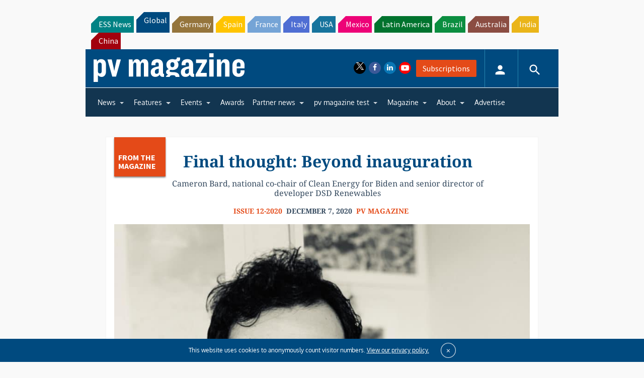

--- FILE ---
content_type: text/html; charset=utf-8
request_url: https://www.google.com/recaptcha/api2/aframe
body_size: 267
content:
<!DOCTYPE HTML><html><head><meta http-equiv="content-type" content="text/html; charset=UTF-8"></head><body><script nonce="M3Ws0JgU9KeIzK0Y92Pp3A">/** Anti-fraud and anti-abuse applications only. See google.com/recaptcha */ try{var clients={'sodar':'https://pagead2.googlesyndication.com/pagead/sodar?'};window.addEventListener("message",function(a){try{if(a.source===window.parent){var b=JSON.parse(a.data);var c=clients[b['id']];if(c){var d=document.createElement('img');d.src=c+b['params']+'&rc='+(localStorage.getItem("rc::a")?sessionStorage.getItem("rc::b"):"");window.document.body.appendChild(d);sessionStorage.setItem("rc::e",parseInt(sessionStorage.getItem("rc::e")||0)+1);localStorage.setItem("rc::h",'1765433017988');}}}catch(b){}});window.parent.postMessage("_grecaptcha_ready", "*");}catch(b){}</script></body></html>

--- FILE ---
content_type: application/javascript
request_url: https://www.pv-magazine.com/wp-content/plugins/upme-all-in-one/js/uaio-front.js?ver=6.6.4
body_size: 296
content:
jQuery(document).ready(function() {

    /**
     * Enable datepickers on UPME date fields
     *
     */
	if (jQuery.fn.datepicker) {
	    jQuery( ".uaio_past_date" ).datepicker({ minDate: "-50Y", maxDate: 0 });
		jQuery( ".uaio_future_date" ).datepicker({ minDate: 0, maxDate: "+50Y" });
	}

    /**
     * Reset values of date fields
     */
    jQuery(".uaio_past_date_reset").click(function(){
        var picker = jQuery(this).parent().find('.uaio_past_date');
        jQuery.datepicker._clearDate(picker);
    });

    jQuery(".uaio_future_date_reset").click(function(){
        var picker = jQuery(this).parent().find('.uaio_future_date');
        jQuery.datepicker._clearDate(picker);
    });

    jQuery(".upme-wrap").on('click','.uaio_mailchimp_btn',function(){
        var user_id = jQuery(this).attr('data-user');
        var meta = jQuery(this).attr('data-meta');
        var subscribe_btn = jQuery(this);
        
        subscribe_btn.val(UAIOFront.Messages.Processing);
        
        jQuery.post(
                UAIOFront.AdminAjax,
                {
                    'action': 'uaio_process_mailchimp_subscription',
                    'user_id':   user_id,
                    'meta':   meta,
                },
                function(response){
                     if(response.status == 'success'){
                        if(response.type == 'subscribe'){
                            subscribe_btn.val(UAIOFront.Messages.ClickToUnsubscribe);
                        }else{
                            subscribe_btn.val(UAIOFront.Messages.ClickToSubscribe);
                        }
                        
                    }else{
                        if(response.type == 'subscribe'){
                            subscribe_btn.val(UAIOFront.Messages.ClickToSubscribe);
                        }else{
                            subscribe_btn.val(UAIOFront.Messages.ClickToUnsubscribe);
                        }
                    }
                }
                    

                ,"json");
    });
    
    
    jQuery(".upme-profile-tab").click(function(){
        
        var current_panel = jQuery(this).attr("data-tab-id");
        var tab_panel_container = jQuery(this).parent().parent().parent();
        if(current_panel != 'upme-profile-panel'){
            tab_panel_container.find('.upme-field.upme-view').show();
        }
    });
});

--- FILE ---
content_type: application/javascript
request_url: https://www.pv-magazine.com/wp-content/plugins/pv-magazine-online-expo/public/js/pv-magazine-online-expo-public.js?ver=1964526452
body_size: 231
content:
(function( $ ) {
	'use strict';

	/**
	 * All of the code for your public-facing JavaScript source
	 * should reside in this file.
	 *
	 * Note: It has been assumed you will write jQuery code here, so the
	 * $ function reference has been prepared for usage within the scope
	 * of this function.
	 *
	 * This enables you to define handlers, for when the DOM is ready:
	 *
	 * $(function() {
	 *
	 * });
	 *
	 * When the window is loaded:
	 *
	 * $( window ).load(function() {
	 *
	 * });
	 *
	 * ...and/or other possibilities.
	 *
	 * Ideally, it is not considered best practise to attach more than a
	 * single DOM-ready or window-load handler for a particular page.
	 * Although scripts in the WordPress core, Plugins and Themes may be
	 * practising this, we should strive to set a better example in our own work.
	 */


	 $(document).ready(function() {

	 	if ($('#online-booth-slider').length) {
	 		$('#online-booth-slider').slick();
	 	}
	 	if ($('#online-booth-product-slider').length) {
	 		$('#online-booth-product-slider').slick({
	 			infinite:true,
	 			adaptiveHeight:false,
	 			centerMode: true,
  				centerPadding: '60px',
	 		});
	 	}	 	
	 });

})( jQuery );


